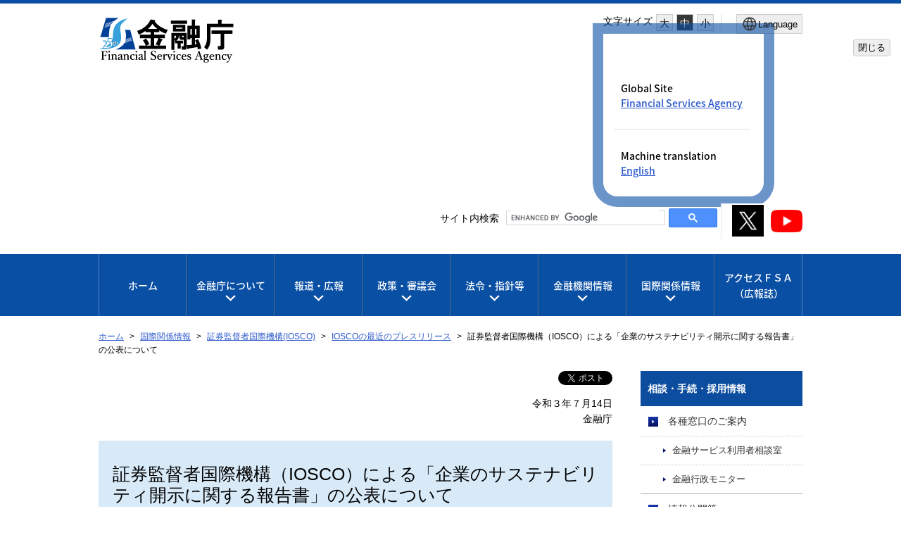

--- FILE ---
content_type: text/html
request_url: https://www.fsa.go.jp/inter/ios/20210714-1/20210714-1.html
body_size: 5774
content:
<!DOCTYPE html>
<html lang="ja">
<head>
<meta charset="utf-8">
<meta content="IE=edge" http-equiv="X-UA-Compatible">
<meta name="viewport" content="width=device-width, initial-scale=1">
<meta name="format-detection" content="telephone=no">
<meta name="thumbnail" content="https://www.fsa.go.jp/images/fsa_thumbnail.png">
<!--<PageMap>
<DataObject type="thumbnail">
<Attribute name="src" value="https://www.fsa.go.jp/images/fsa_thumbnail.png"/>
<Attribute name="width" value="192"/>
<Attribute name="height" value="192"/>
</DataObject>
</PageMap>-->
<meta name="twitter:card" content="summary" />
<meta name="twitter:site" content="@fsa_JAPAN" />
<meta property="og:url" content="https://www.fsa.go.jp/inter/ios/20210714-1/20210714.html" />
<meta property="og:title" content="証券監督者国際機構（IOSCO）による「企業のサステナビリティ開示に関する報告書」について掲載しました。" />
<meta property="og:image" content="https://www.fsa.go.jp/images/title_j_t.png " />
<title>証券監督者国際機構（IOSCO）による「企業のサステナビリティ開示に関する報告書」の公表について：金融庁</title>
<link rel="stylesheet" href="/libs/css/reset.css">
<link rel="stylesheet" href="/libs/css/format.css">
<link rel="stylesheet" media="(max-width: 767px)" href="/libs/css/layout_sp.css?v=4">
<link rel="stylesheet" media="(min-width: 768px)" href="/libs/css/layout_pc.css?v=4">
<link rel="stylesheet" media="(max-width: 767px)" href="/libs/css/general_sp.css">
<link rel="stylesheet" media="(min-width: 768px)" href="/libs/css/general_pc.css">
<link rel="stylesheet" href="/libs/css/common.css">
<link rel="stylesheet" href="/libs/css/ikou_fsa.css?v=3">
<link rel="icon" type="image/png" href="/images/icon.png">
<link rel="apple-touch-icon" href="/images/apple-touch-icon.png">
<script src="/libs/js/jquery-2.2.4.min.js"></script>
<script src="/libs/js/navi_fsa.js?date=20170809"></script>
<script src="/libs/js/navi_set.js?date=20170620"></script>
<script src="https://cdn.cistate.io/frontend-translator/latest/fsa/translator.js" charset="UTF-8"></script>
<!-- Google tag (gtag.js) START -->
<script async src="https://www.googletagmanager.com/gtag/js?id=G-JD08XY7G9K"></script>
<script>
if (location.pathname.indexOf("/preview/") != 0) {
window.dataLayer = window.dataLayer || [];
function gtag(){dataLayer.push(arguments);}
gtag('js', new Date());

gtag('config', 'G-JD08XY7G9K');
}
</script>
<!-- Google tag (gtag.js) END -->
</head>
<body id="common" class="top">

<!-- noscript STRAT -->
<noscript>
<p id="noscript">このサイトの閲覧では、Javascriptを有効にしてください。</p>
</noscript>
<!-- noscript END -->

<!-- header STRAT -->
<header id="header" class="clearfix">
<div class="inner">
<p class="skiplinkbody"><a href="#main"><span>本文へ移動</span></a></p>
<span id="logo"><a href="/index.html"><img class="logo-fsa_j" src="/images/title_j_25.svg" width="192" height="64" alt="金融庁"/></a></span>
<div id="sp_menu">
<ul>
<!-- CMS005 -->
<!-- role="button"を設定 -->
<li class="search"><a href="#" role="button" aria-expanded="false" aria-controls="spsearchPanel"><img src="/images/btn_search_sp.svg" alt=""/>検索</a></li>
<!-- CMS005 END -->
</ul>
<!-- CMS005 -->
<!-- role="button"を設定 -->
<p id="sp_sns_btn" class=""><a role="button" class="sns-trigger" href="#snsMenu" aria-expanded="false" aria-controls="snsMenu"><img style="width:50px;" src="/libs/images/sns.png" alt=""/><span>SNSメニュー</span></a></p>
<p id="sp_menu_btn" class=""><a role="button" class="menu-trigger" href="#spMenu" aria-expanded="false" aria-controls="spMenu">MENU</a></p>
<!-- CMS005 END -->
</div>
<div id="header_menu">
<div class="menu_box">
<dl id="fontsize_box">
<dt>文字サイズ</dt>
<dd>
<ul id="fontChange">
<!-- CMS005 -->
<!-- role="button"を設定 -->
<li id="fontL" class="large" role="button"><a href="#">大</a></li>
<li id="fontM" class="middle" role="button"><a href="#">中</a></li>
<li id="fontS" class="small" role="button"><a href="#">小</a></li>
<!-- CMS005 END -->
</ul>
</dd>
</dl>
<!-- CMS005 -->
<!-- 適切なlang属性を付与する。 -->
<button type="button" class="language_button" popovertarget="popover-from-ja-to-en" popovertargetaction="show" aria-controls="popover-from-ja-to-en"><img src="/libs/images/icon_lang_b.svg" alt=""><span lang="en">Language</span></button>
<!-- CMS005 END -->
<!-- CMS005 -->
<!-- 不要となったclass popoverを削除 -->
<div id="popover-from-ja-to-en" popover="auto">
<!-- CMS005 END -->
    <div class="popover_window_body">
        <ul lang="en">
            <li>Global Site
                <ul>
                    <li><a href="/en/index.html">Financial Services Agency</a></li>
                </ul>
            </li>
            <li class="only_Ja last_li">Machine translation
                <ul>
                    <li><a href="#" class="setLanguageEn">English</a></li>
                </ul>
            </li>
            <li class ="only_En last_li"><a href="#" class="setLanguageJa">Back to Japanese</a></li>
        </ul>
    </div>
    <div class="popover_window_header">
        <button type="button" class="popover_window_button" popovertarget="popover-from-ja-to-en" popovertargetaction="hide">閉じる</button>
    </div>
</div>
</div>
<div class="search_sns_box">
<!-- Google Searchここから -->
<div id="spsearchPanel" class="search_area">
<p class="search_text">サイト内検索</p>
<script language="JavaScript" src="/libs/js/search.js?date=20250513"></script>
</div>
<!-- Google Searchここまで -->
<div id="snsMenu" class="">
<ul>
<li><a href="https://x.com/fsa_JAPAN" target="_blank"><img style="width:45px;" alt="金融庁公式X（旧Twitter）（別ウィンドウ）" src="/libs/images/sns_btn_xb.png" /></a></li>
<li><a href="https://www.youtube.com/channel/UCpIgZIDc-ptkZZTvzqlwGQg" target="_blank"><img style="width:45px;" alt="金融庁公式YouTubeチャンネル（別ウィンドウ）" src="/libs/images/sns_btn_youtube.png" /></a></li>
</ul>
</div>
</div>
</div>
</div>
</header>
<!-- header END -->

<div id="conteinar">

<!-- global_navi STRAT -->
<nav id="global_navi" aria-label="グローバルナビ">
<ul>
<li class="global_panel"><a href="/index.html">ホーム</a></li>
<!-- CMS005 -->
<!-- role="button"を設定 -->
<li class="global_panel"><a href="#" role="button" aria-controls="fsa_pcgmenu02" class="gmmenu">金融庁について</a><div class="Wrap" id="fsa_pcgmenu02"><div class="wrapInner"><p><a href="/common/about/index.html">金融庁について</a></p>
<!-- CMS005 END -->
<ul class="gmenu_second-level">
<li><p><a href="/common/about/index.html#about_01">組織</a></p>
<ul>
<li><a href="/common/about/profile/index.html">大臣・副大臣・政務官</a></li>
<li><a href="/common/about/fsainfo.html">金融庁の概要</a></li>
<li><a href="/common/about/kaikaku/index.html">金融庁の改革</a></li>
<li><a href="/koueki/index.html">所管の法人</a></li>
<li><a href="/common/budget/index.html">予算・決算</a></li>
<li><a href="/seisaku/index.html">政策評価</a></li>
<li><a href="/common/recruit/index.html">採用情報</a></li>
</ul>
</li>
</ul><button class="gmmenu-close">閉じる</button></div></div>
</li>
<!-- CMS005 -->
<!-- role="button"を設定 -->
<li class="global_panel"><a href="#" role="button" aria-controls="fsa_pcgmenu03" class="gmmenu">報道・広報</a><div class="Wrap" id="fsa_pcgmenu03"><div class="wrapInner"><p><a href="/kouhou/index.html">報道・広報</a></p>
<!-- CMS005 END -->
<ul class="gmenu_second-level">
<li><p><a href="/kouhou/index.html#press_releases_01">報道対応</a></p>
<ul>
<li><a href="/news/index.html">報道発表資料</a></li>
<li><a href="/common/conference/index.html">記者会見</a></li>
<li><a href="/common/conference/danwa/index.html">大臣談話等</a></li>
</ul>
</li>
<li><p><a href="/kouhou/index.html#press_releases_02">広報活動</a></p>
<ul>
<li><a href="/access/index.html">アクセスＦＳＡ（広報誌）</a></li>
<li><a href="/common/paper/index.html">白書・年次報告</a></li>
<li><a href="/common/conference/danwa/index_kouen.html">職員による講演等</a></li>
<li><a target="_blank" href="/frtc/kikou/index.html">職員による寄稿等<img alt="新しいウィンドウで開きます" class="newwin" src="/images/common/icon_newwin.gif" style="width:1em;"></a></li>
<li><a href="/user/index.html">利用者の方へ</a></li>
<li><a href="/ordinary/chuui/chuui.html">注意喚起情報</a></li>
<li><a href="/common/ronten/index.html">業界団体との意見交換会において金融庁が提起した主な論点</a></li>
<li><a href="/common/popular.html">よく閲覧されているページ</a></li>
</ul>
</li>
</ul><button class="gmmenu-close">閉じる</button></div></div>
</li>
<!-- CMS005 -->
<!-- role="button"を設定 -->
<li class="global_panel"><a href="#" role="button" aria-controls="fsa_pcgmenu04" class="gmmenu">政策・審議会</a><div class="Wrap" id="fsa_pcgmenu04"><div class="wrapInner"><p><a href="/policy/index.html">政策・審議会</a></p>
<!-- CMS005 END -->
<ul class="gmenu_second-level">
<li><p><a href="/policy/index.html#policies_councils_01">基本方針等</a></p>
<ul>
<li><a href="/policy/summary.html">金融行政方針</a></li>
<li><a href="/policy/fsa.html">政府方針における金融庁関連の施策</a></li>
</ul>
</li>
<li><p><a href="/policy/index.html#policies_councils_02">政策テーマ・施策</a></p>
<ul>
<li><a href="/news/r7/20250829/20250829.html#sp_summary">政策テーマ等一覧（金融行政方針との関連）</a></li>
<li><a href="/policy/index_sonota.html">政策テーマ等一覧（全体）</a></li>
</ul>
</li>
<li><p><a href="/policy/index.html#policies_councils_03">審議会・研究会等</a></p>
<ul>
<li><a href="/singi/index.html">審議会・研究会等一覧</a></li>
</ul>
</li>
<li><p><a href="/policy/index.html#policies_councils_04">研究・調査</a></p>
<ul>
<li><a target="_blank" href="/frtc/index.html">金融研究センター<img alt="新しいウィンドウで開きます" class="newwin" src="/images/common/icon_newwin.gif" style="width:1em;"></a></li>
</ul>
</li>
</ul><button class="gmmenu-close">閉じる</button></div></div>
</li>
<!-- CMS005 -->
<!-- role="button"を設定 -->
<li class="global_panel"><a href="#" role="button" aria-controls="fsa_pcgmenu05" class="gmmenu">法令・指針等</a><div class="Wrap" id="fsa_pcgmenu05"><div class="wrapInner"><p><a href="/common/law/index.html">法令・指針等</a></p>
<!-- CMS005 END -->
<ul class="gmenu_second-level">
<li><p><a href="/common/law/index.html#laws_regulations_01">所管法令等</a></p></li>
<li><p><a href="/common/law/index.html#laws_regulations_02">検査・監督の基本方針等</a></p>
<ul>
<li><a href="/common/law/houshin.html">基本方針・ディスカッションペーパー一覧</a></li>
</ul>
</li>
<li><p><a href="/common/law/index.html#laws_regulations_03">監督指針・事務ガイドライン</a></p>
<ul>
<li><a href="/common/law/guide.html">監督指針一覧</a></li>
<li><a href="/common/law/guide/kaisya/index.html">事務ガイドライン（第三分冊：金融会社関係）一覧</a></li>
</ul>
</li>
<li><p><a href="/common/law/index.html#laws_regulations_04">告示・ガイドライン・Ｑ＆Ａ等</a></p>
<ul>
<li><a href="/common/law/kokuji.html">告示・ガイドライン・Ｑ＆Ａ・法令解釈事例集一覧</a></li>
</ul>
</li>
<li><p><a href="/common/law/index.html#laws_regulations_05">金融上の行政処分等</a></p></li>
</ul><button class="gmmenu-close">閉じる</button></div></div>
</li>
<!-- CMS005 -->
<!-- role="button"を設定 -->
<li class="global_panel"><a href="#" role="button" aria-controls="fsa_pcgmenu06" class="gmmenu">金融機関情報</a><div class="Wrap" id="fsa_pcgmenu06"><div class="wrapInner"><p><a href="/status/index.html">金融機関情報</a></p>
<!-- CMS005 END -->
<ul class="gmenu_second-level">
<li><p><a href="/status/index.html#all_finance">全金融機関共通</a></p></li>
<li><p><a href="/status/index.html#deposit">預金取扱金融機関（銀行等）関連</a></p></li>
<li><p><a href="/status/index.html#insurance">保険会社関連</a></p></li>
<li><p><a href="/status/index.html#financial_Instruments">金融商品取引業者等関連</a></p></li>
<li><p><a href="/status/index.html#financial_company">金融会社関連</a></p></li>
</ul><button class="gmmenu-close">閉じる</button></div></div>
</li>
<!-- CMS005 -->
<!-- role="button"を設定 -->
<li class="global_panel"><a href="#" role="button" aria-controls="fsa_pcgmenu07" class="gmmenu">国際関係情報</a><div class="Wrap" id="fsa_pcgmenu07"><div class="wrapInner"><p><a href="/inter/index.html">国際関係情報</a></p>
<!-- CMS005 END -->
<ul class="gmenu_second-level">
<li><p><a href="/inter/index.html#international_01">国際関係の取組み</a></p>
<ul>
<li><a href="/internationalfinancialcenter/" target="_blank">国際金融センター<img alt="新しいウィンドウで開きます" class="newwin" src="/images/common/icon_newwin.gif" style="width:1em;"></a></li>
<li><a href="/inter/glopac/index.html">金融庁グローバル金融連携センター（GLOPAC）</a></li>
<li><a href="/ifiar/20161207-1.html">監査監督機関国際フォーラム（IFIAR）事務局への活動支援</a></li>
</ul>
</li>
<li><p><a href="/inter/index.html#international_02">国際基準設定主体等の公表資料等</a></p>
<ul>
<li><a href="/inter/fsf/index.html">金融安定理事会（FSB）</a></li>
<li><a href="/inter/bis/bis_menu.html">バーゼル銀行監督委員会（BCBS）</a></li>
<li><a href="/inter/iai/index.html">保険監督者国際機構（IAIS）</a></li>
<li><a href="/inter/ios/iosco_04.html">証券監督者国際機構（IOSCO）</a></li>
<li><a href="/inter/fatf/fatf_menu.html">金融活動作業部会（FATF）</a></li>
<li><a href="/inter/etc/etc_menu.html">その他</a></li>
</ul>
</li>
</ul><button class="gmmenu-close">閉じる</button></div></div>
</li>
<li class="global_panel"><a href="/access/index.html" class="access_ver">アクセスＦＳＡ<span>（広報誌）</span></a></li>
</ul>
</nav>
<!-- global_navi END -->

<!-- content STRAT -->
<article id="content">
<div id="location">
<ul>
<li class="home">
<a href="/index.html">ホーム</a>
</li>
<li>
<a href="/inter/index.html">国際関係情報</a>
</li>
<li>
<a href="/inter/ios/ios_menu.html">証券監督者国際機構(IOSCO)</a>
</li>
<li>
<a href="/inter/ios/iosco_04.html">IOSCOの最近のプレスリリース</a>
</li>
<li>
証券監督者国際機構（IOSCO）による「企業のサステナビリティ開示に関する報告書」の公表について
</li>
</ul>
</div>

<!-- main STRAT -->
<div id="main">
<p class="MT_note" lang="en" style="display:none;">Note: This page is machine translated. Translated pages are not necessarily correct.</p>
<p class="share-button"><a href="https://twitter.com/share" class="twitter-share-button" data-dnt="true" data-lang="ja" data-show-count="false">Tweet</a><script async src="https://platform.twitter.com/widgets.js" charset="utf-8"></script></p>
<div class="inner">
<p style="text-align: right;">令和３年７月14日<br>
  金融庁</p>
<h1>証券監督者国際機構（IOSCO）による「企業のサステナビリティ開示に関する報告書」の公表について</h1>
<p class="indent">証券監督当局の国際機関であるIOSCO（証券監督者国際機構）は、「企業のサステナビリティ開示に関する報告書」を公表しました。<br><br>
  内容については、以下をご覧ください。<br><br><span class="icon-pdf"><img alt="PDFのアイコン画像です。" src="/images/common/icon_pdf.gif"></span><a href="https://www.iosco.org/news/pdf/IOSCONEWS608.pdf" target="_blank">IOSCOメディアリリース（原文）</a><span class="icon-blank"><img alt="新しいウィンドウで開きます" src="/images/common/icon_newwin.gif"></span>＜IOSCOウェブサイトリンク＞<br><span class="icon-pdf"><img alt="PDFのアイコン画像です。" src="/images/common/icon_pdf.gif"></span><a href="/inter/ios/20210714-1/01.pdf">IOSCOメディアリリース（仮訳）</a><br><span class="icon-pdf"><img alt="PDFのアイコン画像です。" src="/images/common/icon_pdf.gif"></span><a href="https://www.iosco.org/library/pubdocs/pdf/IOSCOPD678.pdf" target="_blank">報告書（原文）</a><span class="icon-blank"><font color="#0066cc"><img alt="新しいウィンドウで開きます" src="/images/common/icon_newwin.gif"></font></span>＜IOSCOウェブサイトリンク＞<br><span class="icon-pdf"><img alt="PDFのアイコン画像です。" src="/images/common/icon_pdf.gif"></span><a href="/inter/ios/20210714-1/02.pdf">概要（金融庁作成）</a></p>
<p>&nbsp;</p>
<dl class="contact_box">
<dt>お問い合わせ先</dt>
<dd>
<p class="name">金融庁企画市場局企業開示課</p>
<div>03-3506-6000（代表）（内線3606）</div>
</dd>
</dl>
</div>
</div>
<!-- main END -->

<!-- side STRAT -->
<div id="side">
</div>
<!-- side END -->

<section id="sitemap">
<h2>サイトマップ</h2>
<div class="inner">
<dl>
<div id="fsa_sitemap01">
<!-- CMS005 -->
<!-- role="button"を設定 -->
<dt><a href="/common/about/index.html">金融庁について</a><a href="#" role="button" class="more-links" aria-expanded="false" aria-controls="fsa_sitemap01"></a></dt>
<!-- CMS005 END -->
<dd><a href="/common/about/index.html#about_01">組織</a>
<ul>
<li><a href="/common/about/profile/index.html">大臣・副大臣・政務官</a></li>
<li><a href="/common/about/fsainfo.html">金融庁の概要</a></li>
<li><a href="/common/about/kaikaku/index.html">金融庁の改革</a></li>
<li><a href="/koueki/index.html">所管の法人</a></li>
<li><a href="/common/budget/index.html">予算・決算</a></li>
<li><a href="/seisaku/index.html">政策評価</a></li>
<li><a href="/common/recruit/index.html">採用情報</a></li>
</ul>
</dd>
</div>
<div id="fsa_sitemap02">
<!-- CMS005 -->
<!-- role="button"を設定 -->
<dt><a href="/kouhou/index.html">報道・広報</a><a href="#" role="button" class="more-links" aria-expanded="false" aria-controls="fsa_sitemap02"></a></dt>
<!-- CMS005 END -->
<dd><a href="/kouhou/index.html#press_releases_01">報道対応</a>
<ul>
<li><a href="/news/index.html">報道発表資料</a></li>
<li><a href="/common/conference/index.html">記者会見</a></li>
<li><a href="/common/conference/danwa/index.html">大臣談話等</a></li>
</ul>
</dd>
<dd><a href="/kouhou/index.html#press_releases_02">広報活動</a>
<ul>
<li><a href="/access/index.html">アクセスＦＳＡ（広報誌）</a></li>
<li><a href="/common/paper/index.html">白書・年次報告</a></li>
<li><a href="/common/conference/danwa/index_kouen.html">職員による講演等</a></li>
<li><a target="_blank" href="/frtc/kikou/index.html">職員による寄稿等<img alt="新しいウィンドウで開きます" class="newwin" src="/images/common/icon_newwin.gif" style="width:1em;"></a></li>
<li><a href="/user/index.html">利用者の方へ</a></li>
<li><a href="/ordinary/chuui/chuui.html">注意喚起情報</a></li>
<li><a href="/common/ronten/index.html">業界団体との意見交換会において金融庁が提起した主な論点</a></li>
<li><a href="/common/popular.html">よく閲覧されているページ</a></li>
</ul>
</dd>
</div>
<div id="fsa_sitemap03">
<!-- CMS005 -->
<!-- role="button"を設定 -->
<dt><a href="/policy/index.html">政策・審議会</a><a href="#" role="button" class="more-links" aria-expanded="false" aria-controls="fsa_sitemap03"></a></dt>
<!-- CMS005 END -->
<dd><a href="/policy/index.html#policies_councils_01">基本方針等</a>
<ul>
<li><a href="/policy/summary.html">金融行政方針</a></li>
<li><a href="/policy/fsa.html">政府方針における金融庁関連の施策</a></li>
</ul>
</dd>
<dd><a href="/policy/index.html#policies_councils_02">政策テーマ・施策</a>
<ul>
<li><a href="/news/r7/20250829/20250829.html#sp_summary">政策テーマ等一覧（金融行政方針との関連）</a></li>
<li><a href="/policy/index_sonota.html">政策テーマ等一覧（全体）</a></li>
</ul>
</dd>
<dd><a href="/policy/index.html#policies_councils_03">審議会・研究会等</a>
<ul>
<li><a href="/singi/index.html">審議会・研究会等一覧</a></li>
</ul>
</dd>
<dd><a href="/policy/index.html#policies_councils_04">研究・調査</a>
<ul>
<li><a target="_blank" href="/frtc/index.html">金融研究センター<img alt="新しいウィンドウで開きます" class="newwin" src="/images/common/icon_newwin.gif" style="width:1em;"></a></li>
</ul>
</dd>
</div>
<div id="fsa_sitemap04">
<!-- CMS005 -->
<!-- role="button"を設定 -->
<dt><a href="/common/law/index.html">法令・指針等</a><a href="#" role="button" class="more-links" aria-expanded="false" aria-controls="fsa_sitemap04"></a></dt>
<!-- CMS005 END -->
<dd><a href="/common/law/index.html#laws_regulations_01">所管法令等</a></dd>
<dd><a href="/common/law/index.html#laws_regulations_02">検査・監督の基本方針等</a>
<ul>
<li><a href="/common/law/houshin.html">基本方針・ディスカッションペーパー一覧</a></li>
</ul>
</dd>
<dd><a href="/common/law/index.html#laws_regulations_03">監督指針・事務ガイドライン</a>
<ul>
<li><a href="/common/law/guide.html">監督指針一覧</a></li>
<li><a href="/common/law/guide/kaisya/index.html">事務ガイドライン（第三分冊：金融会社関係）一覧</a></li>
</ul>
</dd>
<dd><a href="/common/law/index.html#laws_regulations_04">告示・ガイドライン・Ｑ＆Ａ等</a>
<ul>
<li><a href="/common/law/kokuji.html">告示・ガイドライン・Ｑ＆Ａ・法令解釈事例集一覧</a></li>
</ul>
</dd>
<dd><a href="/common/law/index.html#laws_regulations_05">金融上の行政処分等</a></dd>
</div>
<div id="fsa_sitemap05">
<!-- CMS005 -->
<!-- role="button"を設定 -->
<dt><a href="/status/index.html">金融機関情報</a><a href="#" role="button" class="more-links" aria-expanded="false" aria-controls="fsa_sitemap05"></a></dt>
<!-- CMS005 END -->
<dd><a href="/status/index.html#all_finance">全金融機関共通</a></dd>
<dd><a href="/status/index.html#deposit">預金取扱金融機関（銀行等）関連</a></dd>
<dd><a href="/status/index.html#insurance">保険会社関連</a></dd>
<dd><a href="/status/index.html#financial_Instruments">金融商品取引業者等関連</a></dd>
<dd><a href="/status/index.html#financial_company">金融会社関連</a></dd>
</div>
<div id="fsa_sitemap06">
<!-- CMS005 -->
<!-- role="button"を設定 -->
<dt><a href="/inter/index.html">国際関係情報</a><a href="#" role="button" class="more-links" aria-expanded="false" aria-controls="fsa_sitemap06"></a></dt>
<!-- CMS005 END -->
<dd><a href="/inter/index.html#international_01">国際関係の取組み</a>
<ul>
<li><a href="/internationalfinancialcenter/" target="_blank">国際金融センター<img alt="新しいウィンドウで開きます" class="newwin" src="/images/common/icon_newwin.gif" style="width:1em;"></a></li>
<li><a href="/inter/glopac/index.html">金融庁グローバル金融連携センター（GLOPAC）</a></li>
<li><a href="/ifiar/20161207-1.html">監査監督機関国際フォーラム（IFIAR）事務局への活動支援</a></li>
</ul>
</dd>
<dd><a href="/inter/index.html#international_02">国際基準設定主体等の公表資料等</a>
<ul>
<li><a href="/inter/fsf/index.html">金融安定理事会（FSB）</a></li>
<li><a href="/inter/bis/bis_menu.html">バーゼル銀行監督委員会（BCBS）</a></li>
<li><a href="/inter/iai/index.html">保険監督者国際機構（IAIS）</a></li>
<li><a href="/inter/ios/iosco_04.html">証券監督者国際機構（IOSCO）</a></li>
<li><a href="/inter/fatf/fatf_menu.html">金融活動作業部会（FATF）</a></li>
<li><a href="/inter/etc/etc_menu.html">その他</a></li>
</ul>
</dd>
</div>
<div id="fsa_sitemap07">
<dt><a href="/access/index.html">アクセスＦＳＡ（広報誌）</a></dt>
</div>
</dl>
</div>
</section>
<!-- content END -->

<p id="pagetop"><a href="#header"><img src="/libs/images/pagetop_btn_j_ja.png" alt="" width="142" height="14"/><span>ページの先頭に戻る</span></a></p>
</article>
<!-- content END -->


<!-- footer STRAT -->
<footer id="footer">
<div class="inner">
<nav id="footer_menu" aria-label="フッターメニュー">
<ul>
<li><a href="/rules/index.html">利用規約・免責事項/著作権</a></li>
<li><a href="/privacy/index.html">プライバシーポリシー</a></li>
<li><a href="/accessibility.html">ウェブアクセシビリティ</a></li>
<li><a href="/common/about/syozaiti/index.html">アクセス</a></li>
<li><a href="https://www.fsa.go.jp/opinion/">御意見・問い合わせ</a></li>
<li><a href="/search/index.html">各種情報検索サービス（EDINET等）</a></li>
<li><a href="/link/index.html">関連リンク</a></li>
</ul>
</nav>
<p id="corporate">金融庁/<span lang="en">Financial Services Agency, The Japanese Government</span>　（法人番号6000012010023）</p>
<p id="copyright"><span lang="en">Copyright(C) 2017</span> 金融庁 <span lang="en">All Rights Reserved.</span></p>
<address>〒100-8967 東京都千代田区霞が関3－2－1 中央合同庁舎第７号館<br>電話番号：03-3506-6000</address>
</div>
</footer>
<!-- footer END -->

</div>

<!-- spMenu -->
<section id="spMenu">
<div class="inner">
<!-- CMS005 -->
<!-- /* SPmenu内のフォーカス表示を修正 */ -->
<!-- class="spMenu_language"をliからulへ移動 -->
<!-- スマホ版の文字サイズボタンを作成する -->
    <!-- class="spMenu_language"からclass="spMenu_function"へ変更 -->
<ul class="spMenu_function">
<!-- CMS005 -->
<!-- role="button"を設定 -->
<!-- aria-controlsの追加 -->
<!-- ページ一覧を開きますの処理を削除 -->
<!-- CMS005 -->
<!-- /* JavaSctiptの動作に必要だったため、class="spMenu_language"を復活(aria-expandedの動作を同期させる処理) */ -->
    <li class="spMenu_language">
<!-- Aタグの高さを合わせる処理を実装 -->
        <div class="title_of_menu_second-level">
            <a href="#" role="button" aria-controls="fsa_spmenu_function01" class="gmspmenu_language"><img src="/libs/images/icon_lang_w.svg" alt=""><span lang="en">Language</span></a><a href="#" role="button" aria-controls="fsa_spmenu_function01" class="gmspmenu"></a>
        </div>
<!-- CMS005 END -->
<!-- CMS005 END -->
        <ul lang="en" class="menu_second-level" id="fsa_spmenu_function01">
            <li><a href="/en/index.html">Global Site<span class="sentence-space"></span>Financial Services Agency</a></li>
            <li class="only_Ja last_li"><a href="#" class="setLanguageEn">Machine translation<span class="sentence-space"></span>English</a></li>
            <li class="only_En last_li"><a href="#" class="setLanguageJa">Back to Japanese</a></li>
        </ul>
    </li>
<!-- CMS005 -->
<!-- スマホ版の文字サイズボタンを作成する -->
    <li id="sp_fontsize_box">
        <p><img src="/libs/images/icon_font_w.svg" alt=""><span>文字サイズ</span></p>
        <div id="sp_fontChange">
            <button type="button" id="sp_fontL" class="large">大</button>
            <button type="button" id="sp_fontM" class="middle">中</button>
            <button type="button" id="sp_fontS" class="small">小</button>
        </div>
    </li>
<!-- CMS005 END -->
<!-- CMS005 -->
<!-- language欄と旧欄をulで分ける -->
</ul>
<ul>
<!-- CMS005 END -->
<li><a href="/index.html">ホーム</a></li>
<!-- CMS005 -->
<!-- role="button"を設定 -->
<!-- スマホ版の文字サイズボタンを作成する -->
<!-- ページ一覧を開きますの処理を削除 -->
<li>
<!-- Aタグの高さを合わせる処理を実装 -->
    <div class="title_of_menu_second-level">
        <a href="/common/about/index.html">金融庁について</a><a href="#" role="button" aria-controls="fsa_spmenu02" class="gmspmenu"></a>
    </div>
<!-- CMS005 END -->
    <ul class="menu_second-level" id="fsa_spmenu02">
<li><p><a href="/common/about/index.html#about_01">組織</a></p>
<ul>
<li><a href="/common/about/profile/index.html">大臣・副大臣・政務官</a></li>
<li><a href="/common/about/fsainfo.html">金融庁の概要</a></li>
<li><a href="/common/about/kaikaku/index.html">金融庁の改革</a></li>
<li><a href="/koueki/index.html">所管の法人</a></li>
<li><a href="/common/budget/index.html">予算・決算</a></li>
<li><a href="/seisaku/index.html">政策評価</a></li>
<li><a href="/common/recruit/index.html">採用情報</a></li>
</ul>
</li>
</ul>
</li>
<!-- CMS005 -->
<!-- role="button"を設定 -->
<!-- スマホ版の文字サイズボタンを作成する -->
<!-- ページ一覧を開きますの処理を削除 -->
<li>
<!-- Aタグの高さを合わせる処理を実装 -->
    <div class="title_of_menu_second-level">
        <a href="/kouhou/index.html">報道・広報</a><a href="#" role="button" aria-controls="fsa_spmenu03" class="gmspmenu"></a>
    </div>
<!-- CMS005 END -->
<ul class="menu_second-level" id="fsa_spmenu03">
<li><p><a href="/kouhou/index.html#press_releases_01">報道対応</a></p>
<ul>
<li><a href="/news/index.html">報道発表資料</a></li>
<li><a href="/common/conference/index.html">記者会見</a></li>
<li><a href="/common/conference/danwa/index.html">大臣談話等</a></li>
</ul>
</li>
<li><p><a href="/kouhou/index.html#press_releases_02">広報活動</a></p>
<ul>
<li><a href="/access/index.html">アクセスＦＳＡ（広報誌）</a></li>
<li><a href="/common/paper/index.html">白書・年次報告</a></li>
<li><a href="/common/conference/danwa/index_kouen.html">職員による講演等</a></li>
<li><a target="_blank" href="/frtc/kikou/index.html">職員による寄稿等<img alt="新しいウィンドウで開きます" class="newwin" src="/images/common/icon_newwin.gif" style="width:1em;"></a></li>
<li><a href="/user/index.html">利用者の方へ</a></li>
<li><a href="/ordinary/chuui/chuui.html">注意喚起情報</a></li>
<li><a href="/common/ronten/index.html">業界団体との意見交換会において金融庁が提起した主な論点</a></li>
<li><a href="/common/popular.html">よく閲覧されているページ</a></li>
</ul>
</li>
</ul>
</li>
<!-- CMS005 -->
<!-- role="button"を設定 -->
<!-- スマホ版の文字サイズボタンを作成する -->
<!-- ページ一覧を開きますの処理を削除 -->
<li>
<!-- Aタグの高さを合わせる処理を実装 -->
    <div class="title_of_menu_second-level">
        <a href="/policy/index.html">政策・審議会</a><a href="#" role="button" aria-controls="fsa_spmenu04" class="gmspmenu"></a>
    </div>
<!-- CMS005 END -->
<ul class="menu_second-level" id="fsa_spmenu04">
<li><p><a href="/policy/index.html#policies_councils_01">基本方針等</a></p>
<ul>
<li><a href="/policy/summary.html">金融行政方針</a></li>
<li><a href="/policy/fsa.html">政府方針における金融庁関連の施策</a></li>
</ul>
</li>
<li><p><a href="/policy/index.html#policies_councils_02">政策テーマ・施策</a></p>
<ul>
<li><a href="/news/r7/20250829/20250829.html#sp_summary">政策テーマ等一覧（金融行政方針との関連）</a></li>
<li><a href="/policy/index_sonota.html">政策テーマ等一覧（全体）</a></li>
</ul>
</li>
<li><p><a href="/policy/index.html#policies_councils_03">審議会・研究会等</a></p>
<ul>
<li><a href="/singi/index.html">審議会・研究会等一覧</a></li>
</ul>
</li>
<li><p><a href="/policy/index.html#policies_councils_04">研究・調査</a></p>
<ul>
<li><a target="_blank" href="/frtc/index.html">金融研究センター<img alt="新しいウィンドウで開きます" class="newwin" src="/images/common/icon_newwin.gif" style="width:1em;"></a></li>
</ul>
</li>
</ul>
</li>
<!-- CMS005 -->
<!-- role="button"を設定 -->
<!-- スマホ版の文字サイズボタンを作成する -->
<!-- ページ一覧を開きますの処理を削除 -->
<li>
<!-- Aタグの高さを合わせる処理を実装 -->
    <div class="title_of_menu_second-level">
        <a href="/common/law/index.html">法令・指針等</a><a href="#" role="button" aria-controls="fsa_spmenu05" class="gmspmenu"></a>
    </div>
<!-- CMS005 END -->
<ul class="menu_second-level" id="fsa_spmenu05">
<li><p><a href="/common/law/index.html#laws_regulations_01">所管法令等</a></p></li>
<li><p><a href="/common/law/index.html#laws_regulations_02">検査・監督の基本方針等</a></p>
<ul>
<li><a href="/common/law/houshin.html">基本方針・ディスカッションペーパー一覧</a></li>
</ul>
</li>
<li><p><a href="/common/law/index.html#laws_regulations_03">監督指針・事務ガイドライン</a></p>
<ul>
<li><a href="/common/law/guide.html">監督指針一覧</a></li>
<li><a href="/common/law/guide/kaisya/index.html">事務ガイドライン（第三分冊：金融会社関係）一覧</a></li>
</ul>
</li>
<li><p><a href="/common/law/index.html#laws_regulations_04">告示・ガイドライン・Ｑ＆Ａ等</a></p>
<ul>
<li><a href="/common/law/kokuji.html">告示・ガイドライン・Ｑ＆Ａ・法令解釈事例集一覧</a></li>
</ul>
</li>
<li><p><a href="/common/law/index.html#laws_regulations_05">金融上の行政処分等</a></p></li>
</ul>
</li>
<!-- CMS005 -->
<!-- role="button"を設定 -->
<!-- スマホ版の文字サイズボタンを作成する -->
<!-- ページ一覧を開きますの処理を削除 -->
<li>
<!-- Aタグの高さを合わせる処理を実装 -->
    <div class="title_of_menu_second-level">
        <a href="/status/index.html">金融機関情報</a><a href="#" role="button" aria-controls="fsa_spmenu06" class="gmspmenu"></a>
    </div>
<!-- CMS005 END -->
<ul class="menu_second-level" id="fsa_spmenu06">
<li><p><a href="/status/index.html#all_finance">全金融機関共通</a></p></li>
<li><p><a href="/status/index.html#deposit">預金取扱金融機関（銀行等）関連</a></p></li>
<li><p><a href="/status/index.html#insurance">保険会社関連</a></p></li>
<li><p><a href="/status/index.html#financial_Instruments">金融商品取引業者等関連</a></p></li>
<li><p><a href="/status/index.html#financial_company">金融会社関連</a></p></li>
</ul>
</li>
<!-- CMS005 -->
<!-- role="button"を設定 -->
<!-- スマホ版の文字サイズボタンを作成する -->
<!-- ページ一覧を開きますの処理を削除 -->
<li>
<!-- Aタグの高さを合わせる処理を実装 -->
    <div class="title_of_menu_second-level">
        <a href="/inter/index.html">国際関係情報</a><a href="#" role="button" aria-controls="fsa_spmenu07" class="gmspmenu"></a>
    </div>
<!-- CMS005 END -->
<ul class="menu_second-level" id="fsa_spmenu07">
<li><p><a href="/inter/index.html#international_01">国際関係の取組み</a></p>
<ul>
<li><a href="/internationalfinancialcenter/" target="_blank">国際金融センター<img alt="新しいウィンドウで開きます" class="newwin" src="/images/common/icon_newwin.gif" style="width:1em;"></a></li>
<li><a href="/inter/glopac/index.html">金融庁グローバル金融連携センター（GLOPAC）</a></li>
<li><a href="/ifiar/20161207-1.html">監査監督機関国際フォーラム（IFIAR）事務局への活動支援</a></li>
</ul>
</li>
<li><p><a href="/inter/index.html#international_02">国際基準設定主体等の公表資料等</a></p>
<ul>
<li><a href="/inter/fsf/index.html">金融安定理事会（FSB）</a></li>
<li><a href="/inter/bis/bis_menu.html">バーゼル銀行監督委員会（BCBS）</a></li>
<li><a href="/inter/iai/index.html">保険監督者国際機構（IAIS）</a></li>
<li><a href="/inter/ios/iosco_04.html">証券監督者国際機構（IOSCO）</a></li>
<li><a href="/inter/fatf/fatf_menu.html">金融活動作業部会（FATF）</a></li>
<li><a href="/inter/etc/etc_menu.html">その他</a></li>
</ul>
</li>
</ul>
</li>
<li><a href="/access/index.html">アクセスＦＳＡ（広報誌）</a></li>
</ul>
</div>
</section>
<!-- //SPMENU -->

<script src="/libs/js/jquery.easing.1.3.js"></script>
<script src="/libs/js/jquery.responsiveTabs.js"></script>
<script src="/libs/js/jquery.cookie.js"></script>
<script src="/libs/js/common.js?date=20251009"></script>
<script src="/libs/js/common_fsa.js?date=202519"></script>
</body>
</html>
